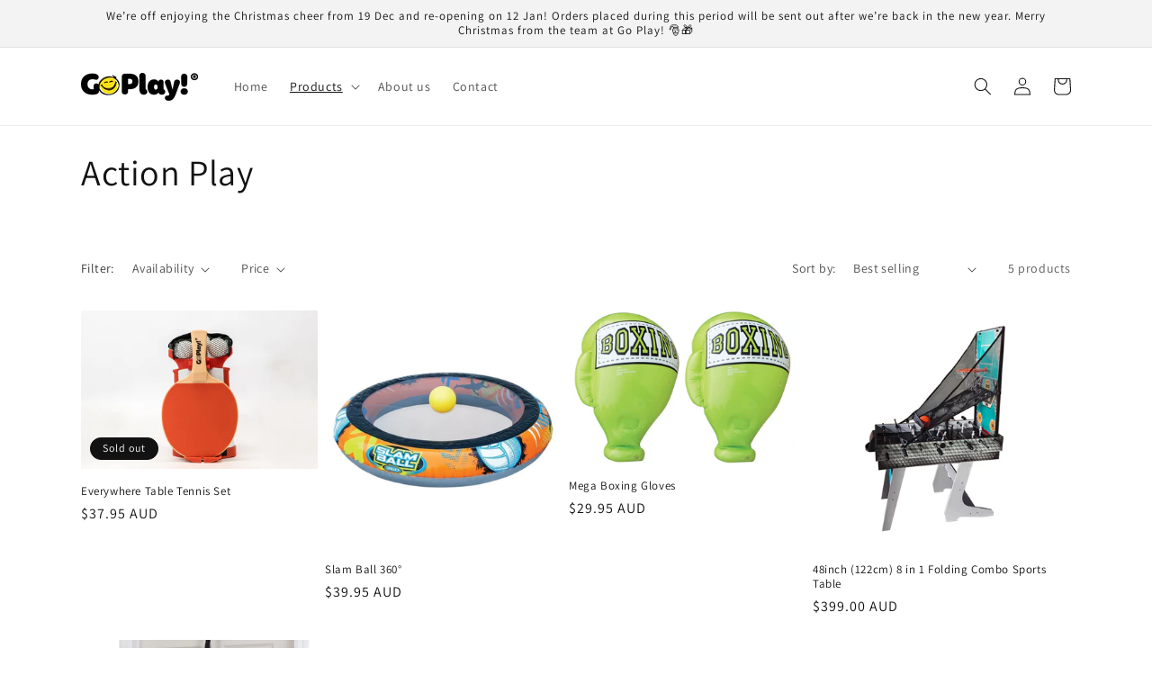

--- FILE ---
content_type: application/x-javascript; charset=utf-8
request_url: https://bundler.nice-team.net/app/shop/status/go-play-9880.myshopify.com.js?1768736765
body_size: -363
content:
var bundler_settings_updated='1726816926';